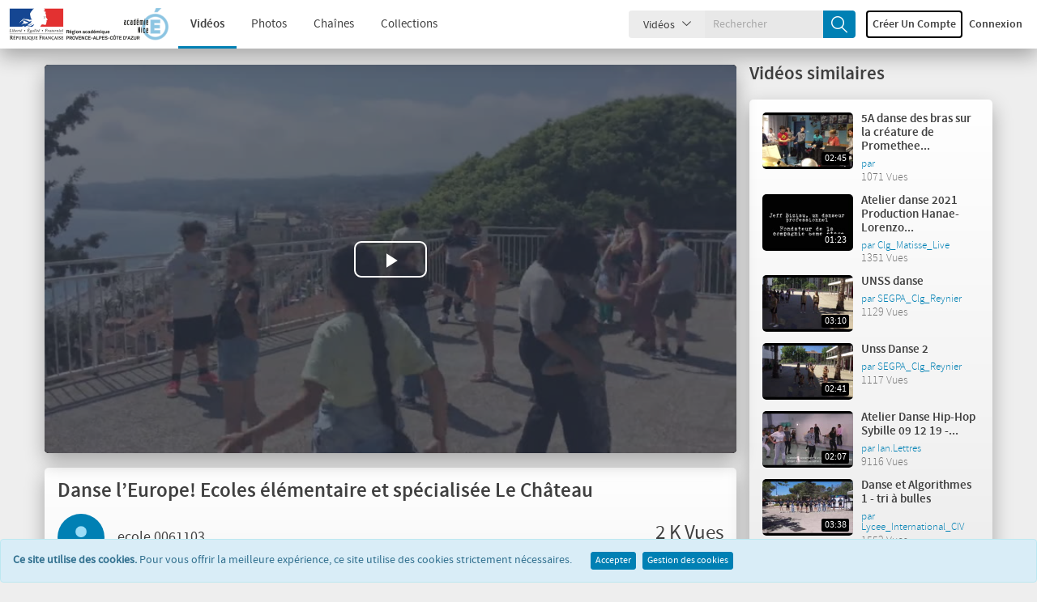

--- FILE ---
content_type: text/html; charset=UTF-8
request_url: https://acamedia.ac-nice.fr/watch_video.php?v=Y6MXNYXO3WHX
body_size: 9376
content:
	<!DOCTYPE HTML>
<html class="light">
	<head>
		<meta http-equiv="Content-Type" content="text/html; charset=utf-8">
		<meta name="viewport" content="width=device-width, initial-scale=1, minimum-scale=1, maximum-scale=1, user-scalable=no">
		<meta name="copyright" content="ClipBucketV5, maintenu par Oxygenz">

		<meta property="og:site_name" content="Acamedia" />
					<!-- Open Graph -->
			<meta property="og:title" content="🎬 Danse l&rsquo;Europe! Ecoles &eacute;l&eacute;mentaire et..." />
			<meta property="og:description" content="Vid&eacute;o r&eacute;alis&eacute;e par les classes 2 (Mme AMAR),  4 (M. FRANCOIS) et CE2/CM2 (M.SCHUTZ) du groupe scolaire Le Ch&acirc;teau &agrave; Nice dans le cadre du projet &quot;Danse..." />
			<meta property="og:type" content="video.other" />
			<meta property="og:url" content="https://acamedia.ac-nice.fr/danse-lrsquoeurope-ecoles-eacuteleacutementaire-et-speacutecialiseacutee-le-chacircteau_v7812" />
			<meta property="og:image" content="https://acamedia.ac-nice.fr/files/thumbs/2022/05/30/165392748463687-768x432-0001.jpg" />
			<meta property="og:video" content="https://acamedia.ac-nice.fr/danse-lrsquoeurope-ecoles-eacuteleacutementaire-et-speacutecialiseacutee-le-chacircteau_v7812" />
			<meta property="og:video:type" content="text/html" />
			<meta property="og:video:width" content="1280" />
			<meta property="og:video:height" content="720" />
			<!-- Twitter Card -->
			<meta name="twitter:card" content="summary_large_image" />
			<meta name="twitter:title" content="🎬 Danse l&rsquo;Europe! Ecoles &eacute;l&eacute;mentaire et..." />
			<meta name="twitter:description" content="Vid&eacute;o r&eacute;alis&eacute;e par les classes 2 (Mme AMAR),  4 (M. FRANCOIS) et CE2/CM2 (M.SCHUTZ) du groupe scolaire Le Ch&acirc;teau &agrave; Nice dans le cadre du projet &quot;Danse..." />
			<meta name="twitter:image" content="https://acamedia.ac-nice.fr/files/thumbs/2022/05/30/165392748463687-768x432-0001.jpg" />
			<meta name="twitter:image:alt" content="Danse l&rsquo;Europe! Ecoles &eacute;l&eacute;mentaire et..." />
		
		<link rel="apple-touch-icon" sizes="57x57" href="https://acamedia.ac-nice.fr/files/logos/favicon.png?v=1769497857">
		<link rel="apple-touch-icon" sizes="60x60" href="https://acamedia.ac-nice.fr/files/logos/favicon.png?v=1769497857">
		<link rel="apple-touch-icon" sizes="72x72" href="https://acamedia.ac-nice.fr/files/logos/favicon.png?v=1769497857">
		<link rel="apple-touch-icon" sizes="76x76" href="https://acamedia.ac-nice.fr/files/logos/favicon.png?v=1769497857">
		<link rel="apple-touch-icon" sizes="114x114" href="https://acamedia.ac-nice.fr/files/logos/favicon.png?v=1769497857">
		<link rel="apple-touch-icon" sizes="120x120" href="https://acamedia.ac-nice.fr/files/logos/favicon.png?v=1769497857">
		<link rel="apple-touch-icon" sizes="144x144" href="https://acamedia.ac-nice.fr/files/logos/favicon.png?v=1769497857">
		<link rel="apple-touch-icon" sizes="152x152" href="https://acamedia.ac-nice.fr/files/logos/favicon.png?v=1769497857">
		<link rel="apple-touch-icon" sizes="180x180" href="https://acamedia.ac-nice.fr/files/logos/favicon.png?v=1769497857">
		<link rel="icon" type="image/png" sizes="192x192" href="https://acamedia.ac-nice.fr/files/logos/favicon.png?v=1769497857">
		<link rel="icon" type="image/png" sizes="32x32" href="https://acamedia.ac-nice.fr/files/logos/favicon.png?v=1769497857">
		<link rel="icon" type="image/png" sizes="96x96" href="https://acamedia.ac-nice.fr/files/logos/favicon.png?v=1769497857">
		<link rel="icon" type="image/png" sizes="16x16" href="https://acamedia.ac-nice.fr/files/logos/favicon.png?v=1769497857">
		<meta name="msapplication-TileImage" content="https://acamedia.ac-nice.fr/files/logos/favicon.png?v=1769497857">
		<meta name="msapplication-TileColor" content="#ffffff">
		<meta name="theme-color" content="#ffffff">
		
		<meta name="keywords" content="">
		<meta name="description" content="ClipBucketV5 is a photo & video sharing script, by Oxygenz">
		<meta name="distribution" content="global">

		<title>Danse l&rsquo;Europe! Ecoles &eacute;l&eacute;mentaire et sp&eacute;cialis&eacute;e Le Ch&acirc;teau - Acamedia</title>
																						<script>
			var loadingImg = '<i class="glyphicon glyphicon-refresh animate-spin"></i>';
			var loading = '<i class="glyphicon glyphicon-refresh animate-spin"></i> Chargement...';
			var baseurl = "https://acamedia.ac-nice.fr/",
				imageurl = "https://acamedia.ac-nice.fr/styles/cb_28/images",
				userid = "",
				THIS_PAGE = "watch_video";

            var lang_subscribe = "S'abonner";
            var lang_unsubscribe = "Se désabonner";
			let lang_search_too_short = "La recherche %s est trop courte!";
			var fastQitems = "no";
			var pageNow = "watch_video";
			var tag_too_short = "Les tags de moins de 3 caractères ne sont pas autorisés";
			var allow_tag_space = false;
			var allow_username_spaces = false;
		</script>

									<script src="https://acamedia.ac-nice.fr/vendor/components/jquery/jquery.min.js?v=55310" type="text/javascript"></script>
							<script src="https://acamedia.ac-nice.fr/js/jquery-ui-1.13.2.min.js?v=55310" type="text/javascript"></script>
							<script src="https://acamedia.ac-nice.fr/styles/cb_28/theme/js/clipbucket.min.js?v=55310" type="text/javascript"></script>
							<script src="https://acamedia.ac-nice.fr/js/jquery_plugs/cookie.min.js?v=55310" type="text/javascript"></script>
							<script src="https://acamedia.ac-nice.fr/js/functions.min.js?v=55310" type="text/javascript"></script>
							<script src="https://acamedia.ac-nice.fr/styles/cb_28/theme/js/bootstrap.min.js?v=55310" type="text/javascript"></script>
							<script src="https://acamedia.ac-nice.fr/styles/cb_28/theme/js/custom.min.js?v=55310" type="text/javascript"></script>
							<script src="https://acamedia.ac-nice.fr/styles/cb_28/theme/js/fast_qlist.min.js?v=55310" type="text/javascript"></script>
							<script src="https://acamedia.ac-nice.fr/vendor/select2/select2/dist/js/select2.min.js?v=55310" type="text/javascript"></script>
							<script src="https://acamedia.ac-nice.fr/player/CB_video_js/js/video.min.js?v=55310" type="text/javascript"></script>
							<script src="https://acamedia.ac-nice.fr/player/CB_video_js/lang/fr.js?v=55310" type="text/javascript"></script>
							<script src="https://acamedia.ac-nice.fr/player/CB_video_js/plugin/clipbucket/videojs-clipbucket.min.js?v=55310" type="text/javascript"></script>
							<script src="https://acamedia.ac-nice.fr/player/CB_video_js/plugin/playinline/iphone-inline-video.min.js?v=55310" type="text/javascript"></script>
							<script src="https://acamedia.ac-nice.fr/player/CB_video_js/plugin/resolution/videojs-resolution.min.js?v=55310" type="text/javascript"></script>
							<script src="https://acamedia.ac-nice.fr/player/CB_video_js/plugin/hls-quality-selector/videojs-hls-quality-selector.min.js?v=55310" type="text/javascript"></script>
							<script src="https://acamedia.ac-nice.fr/player/CB_video_js/plugin/chromecast/cast_sender.js?v=55310" type="text/javascript"></script>
							<script src="https://acamedia.ac-nice.fr/player/CB_video_js/plugin/chromecast/videojs-chromecast.min.js?v=55310" type="text/javascript"></script>
							<script src="https://acamedia.ac-nice.fr/player/CB_video_js/plugin/thumbnails/videojs-thumbnails.min.js?v=55310" type="text/javascript"></script>
							<script src="https://acamedia.ac-nice.fr/player/CB_video_js/plugin/vr/videojs-vr.min.js?v=55310" type="text/javascript"></script>
							<script src="https://acamedia.ac-nice.fr/styles/cb_28/theme/js/tag-it.min.js?v=55310" type="text/javascript"></script>
							<script src="https://acamedia.ac-nice.fr/styles/cb_28/theme/js/pages/watch_video/watch_video.min.js?v=55310" type="text/javascript"></script>
							<script src="https://acamedia.ac-nice.fr/styles/cb_28/theme/js/init_readonly_tag/init_readonly_tag.min.js?v=55310" type="text/javascript"></script>
							<script src="https://acamedia.ac-nice.fr/styles/cb_28/theme/js/pages/add_comment/add_comment.min.js?v=55310" type="text/javascript"></script>
							<script src="https://acamedia.ac-nice.fr/libs/toastui/toastui-editor-all.min.js?v=55310" type="text/javascript"></script>
							<script src="https://acamedia.ac-nice.fr/libs/toastui/i18n/fr.min.js?v=55310" type="text/javascript"></script>
					
									<link rel="stylesheet" href="https://acamedia.ac-nice.fr/styles/cb_28/theme/css/bootstrap.min.css?v=55310">
							<link rel="stylesheet" href="https://acamedia.ac-nice.fr/vendor/fortawesome/font-awesome/css/font-awesome.min.css?v=55310">
							<link rel="stylesheet" href="https://acamedia.ac-nice.fr/styles/cb_28/theme/css/icon-font.css?v=55310">
							<link rel="stylesheet" href="https://acamedia.ac-nice.fr/styles/cb_28/theme/css/all.min.css?v=55310">
							<link rel="stylesheet" href="https://acamedia.ac-nice.fr/styles/cb_28/theme/css/clipbucket.min.css?v=55310">
							<link rel="stylesheet" href="https://acamedia.ac-nice.fr/libs/jquery_ui/jquery_ui.min.css?v=55310">
							<link rel="stylesheet" href="https://acamedia.ac-nice.fr/vendor/select2/select2/dist/css/select2.min.css?v=55310">
							<link rel="stylesheet" href="https://acamedia.ac-nice.fr/styles/cb_28/theme/css/themes/light.min.css?v=55310">
							<link rel="stylesheet" href="https://acamedia.ac-nice.fr/styles/cb_28/theme/css/themes/default.min.css?v=55310">
							<link rel="stylesheet" href="https://acamedia.ac-nice.fr/player/CB_video_js/css/video-js.min.css?v=55310">
							<link rel="stylesheet" href="https://acamedia.ac-nice.fr/player/CB_video_js/plugin/clipbucket/videojs-clipbucket.min.css?v=55310">
							<link rel="stylesheet" href="https://acamedia.ac-nice.fr/player/CB_video_js/plugin/resolution/videojs-resolution.min.css?v=55310">
							<link rel="stylesheet" href="https://acamedia.ac-nice.fr/player/CB_video_js/plugin/chromecast/videojs-chromecast.min.css?v=55310">
							<link rel="stylesheet" href="https://acamedia.ac-nice.fr/player/CB_video_js/plugin/thumbnails/videojs-thumbnails.min.css?v=55310">
							<link rel="stylesheet" href="https://acamedia.ac-nice.fr/player/CB_video_js/plugin/vr/videojs-vr.min.css?v=55310">
							<link rel="stylesheet" href="https://acamedia.ac-nice.fr/styles/cb_28/theme/css/jquery.tagit.min.css?v=55310">
							<link rel="stylesheet" href="https://acamedia.ac-nice.fr/styles/cb_28/theme/css/tagit.ui-zendesk.min.css?v=55310">
							<link rel="stylesheet" href="https://acamedia.ac-nice.fr/styles/cb_28/theme/css/readonly_tag.min.css?v=55310">
							<link rel="stylesheet" href="https://acamedia.ac-nice.fr/libs/toastui/toastui-editor.min.css?v=55310">
					
		<script type="text/javascript">
    var imageurl          = 'https://acamedia.ac-nice.fr/styles/cb_28/images';
    var lang_reply_to     = "Répondre à";
    var lang_reply        = "Répondre";
    var lang_load_more    = "Charger plus";
    var lang_loading      = "Chargement";
    var lang_add_comment  = "Commenter";

    var uploadError = false;
    var lang = new Array();
        lang['saveData']            = 'Save Data';
        lang['savingData']          = 'Saving...';
        lang['upload_video_button'] = 'Browse videos';
        lang['cancel']              = 'Annuler';
    var uploadScriptPath = 'https://acamedia.ac-nice.fr/actions/file_uploader.php';

    function updateEmbed(width,height) {
        $('#embed_code').val($('#embed_code').val().replace(/width=\"([0-9]+)\"/g, 'width="' + width + '"'));
        $('#embed_code').val($('#embed_code').val().replace(/height=\"([0-9]+)\"/g, 'height="' + height + '"'));
    }
</script>

<script type="text/javascript">
    callURLParser();
</script>





        <meta property="og:title" content="Danse l&rsquo;Europe! Ecoles &eacute;l&eacute;mentaire et sp&eacute;cialis&eacute;e Le Ch&acirc;teau" />
    <meta property="og:description" content="Vid&eacute;o r&eacute;alis&eacute;e par les classes 2 (Mme AMAR),  4 (M. FRANCOIS) et CE2/CM2 (M.SCHUTZ) du groupe scolaire Le Ch&acirc;teau &agrave; Nice dans le cadre du projet &quot;Danse l&rsquo;Europe&quot;" />
    <meta property="og:image" content="https://acamedia.ac-nice.fr/files/thumbs/2022/05/30/165392748463687-768x432-0001.jpg" />
    <meta property="og:image:width" content="768" />
    <meta property="og:image:height" content="432" />
    <meta property="og:image:type" content="image/jpeg" />
    <meta property='og:url' content='https://acamedia.ac-nice.fr/danse-lrsquoeurope-ecoles-eacuteleacutementaire-et-speacutecialiseacutee-le-chacircteau_v7812'/>
    <meta property='og:site_name' content=''/>







<!-- ClipBucketV5 version 5.5.3 - 10 -->
				<script>
			$(document).ready(function(){
				$( 'ul#photos li:visible' ).each( function( i ){
					$( this )[ (1&i) ? 'addClass' : 'removeClass' ]( 'photo-land-no' );
				});
			});
		</script>
	</head>
	<body>
																					<div id="qlist_main" class="quicklist_box" style="display:none;">
	<div class="quicklist_box_head clearfix">
		<span class="quick_title">Quicklists (<span id="qlist_count">0</span>)</span>
		<div class="btn-group">
			<a class="ql_show-hide1 glyphicon glyphicon-plus btn btn-danger btn-sm" href="javascript:void(0);" onClick="quick_show_hide_toggle('#quicklist_cont')"></a>
			<a class="ql_rem glyphicon glyphicon-trash btn btn-danger btn-sm" href="javascript:void(0);"></a>
		</div>
	</div>
	<div id="quicklist_cont" class="quicklist_cont" style="display:block;">
				<div id="my_quicklist" class="my_quicklist">
		</div>
	</div>
</div>
		
		    	<div id="container" >
			
			           		 
            
<header id="header" class="clearfix">
    <nav class="navbar navbar-default">
        <div class="container-fluid">
            <div class="header-holder">
                <div class="navbar-header clearfix">

                    <button class="navbar-toggle" data-toggle="collapse" data-target="#bs-collapse">Menu<span class="icon-down-arrow"></span></button>

                    
                    <h1 class="logo no_select">
                        <a href="https://acamedia.ac-nice.fr/">
                            <img alt="logo" src="https://acamedia.ac-nice.fr/files/logos/logo.png?v=1769497857" class="img-responsive"/>
                        </a>
                    </h1>
                    

                    <a href="javascript:void(0);" class="btn-search-toggle btn visible-xs">
                        <i class="icon-search"></i>
                    </a>
                </div>

                <div class="collapse navbar-collapse" id="bs-collapse">
                    <div class="menu-holder">
                        <div class="col">
                            <nav class="main-links">
                                                                <ul>
                                    

                                                                                                                                                                                                                                                                                                                                                        <li class="active"><a href="https://acamedia.ac-nice.fr/videos/">Vidéos</a></li>
                                                                                                                                                                                                                                                                                                        <li ><a href="https://acamedia.ac-nice.fr/photos/">Photos</a></li>
                                                                                                                                                                                                                                                                                                        <li ><a href="https://acamedia.ac-nice.fr/channels/">Chaînes</a></li>
                                                                                                                                                                                                                                                                                                        <li ><a href="https://acamedia.ac-nice.fr/collections/">Collections</a></li>
                                                                                                                        
                                    
                                </ul>
                            </nav>
                        </div>
                                                                                                                                                                                                                                                                                                                                                                                                        <div class="col btn-holder user_menu text-right">
                                                            <div class="search">
                                    <form class="search-form" action="https://acamedia.ac-nice.fr/search_result.php">
                                        <div class="cbsearchtype">
                                            <div class="search-drop">
                                                <button id="searchTypes" tabindex="-1" data-toggle="dropdown" class="btn btn-default dropdown-toggle search-drop-btn" type="button">
                                                    <span class="search-type">Vidéos</span>
                                                    <span class="icon-down-arrow"></span>
                                                </button>
                                                <ul class="dropdown-menu">
                                                                                                            <li value="videos" >
                                                            <a class="s-types" href="#" valNow="channels">Chaînes</a>
                                                        </li>
                                                                                                            <li value="videos" >
                                                            <a class="s-types" href="#" valNow="collections">Collections</a>
                                                        </li>
                                                                                                            <li value="videos" >
                                                            <a class="s-types" href="#" valNow="photos">Photos</a>
                                                        </li>
                                                                                                            <li value="videos" >
                                                            <a class="s-types" href="#" valNow="videos">Vidéos</a>
                                                        </li>
                                                                                                        
                                                </ul>
                                            </div>
                                            <input type="text" class="form-control" name="query" placeholder="Rechercher" value="" id="query"/>
                                            <input type="hidden" name="type" class="type" value="videos" id="type"/>
                                            <button tabindex="-1" type="submit" name="cbsearch" id="cbsearch" class="btn btn-default btn-search icon-search"></button>
                                        </div>
                                    </form>
                                </div>
                                                        <ul class="nav navbar-nav navbar-right right-menu">
                                
                                                                            <li class="navbar-sm-login-links" ">
                                            <a class="btn btn-default btn-newacc " href="https://acamedia.ac-nice.fr/signup">
                                                Créer un compte</a>
                                        </li>
                                                                        <li class="navbar-sm-login-links">
                                        <a class="btn btn-default btn-login" href="https://acamedia.ac-nice.fr/signin">Connexion</a>
                                    </li>

                                                            </ul>
                        </div>
                    </div>
                </div>
            </div>
        </div>
    </nav>
</header>
<div class="taskHandler" style="display: none;">
  <div class="spinner-content" id="spinner-content">
    <p class="fa-spinner fa animate-spin"></p>
    <br/>
    <p>Chargement</p>
  </div>
</div>        	
			


			
						    <div id="main" class="clearfix container">
    <div class="clearfix">
        <section id="content" class="clearfix videos">
            <div class="clearfix player-holder">
                            <div id="cb_player" class="cb_player no_select">
        <script type="text/javascript">
    var lang_by = "par";
    var lang_quality = "Qualité";
    var lang_player_replay = "Rejouer la vidéo";
    var video_id = "7812";
    var video_key = "Y6MXNYXO3WHX";
    var autoplay = "no" === 'yes';
    var video_uploader = "ecole.0061103";
    var video_title = "Danse l&rsquo;Europe! Ecoles &eacute;l&eacute;mentaire et sp&eacute;cialis&eacute;e Le Ch&acirc;teau";
</script>


<video playsinline id="cb_video_js_7812" class="video-js vjs-default-skin vjs-show-big-play-button-on-pause" height="100%" width="100%" poster="https://acamedia.ac-nice.fr/files/thumbs/2022/05/30/165392748463687-768x432-0001.jpg">
                        				                <source src='https://acamedia.ac-nice.fr/files/videos/2022/05/30/165392748463687-720.mp4' type="video/mp4" res="720p" label="720p"/>
                                            				                <source src='https://acamedia.ac-nice.fr/files/videos/2022/05/30/165392748463687-360.mp4' type="video/mp4" res="360p" label="360p"/>
                                                    <p class="vjs-no-js">To view this video please enable JavaScript, and consider upgrading to a web browser that <a href="http://videojs.com/html5-video-support/" target="_blank">supports HTML5 video</a></p>
</video>


<script type="text/javascript">
    //player settings
    var cb_player_setup = {
        plugins : { },
        "techOrder" : ['html5'],
        "controls": true,
        "autoplay": autoplay,
        "muted": autoplay,
        "preload": "auto",
        "loop" : false,
        "fluid": true,
        "responsive": true,

        playbackRates: [0.5, 0.75, 1, 1.25, 1.5, 2],
        controlBar: {
            children: [
                "PlayToggle", // Play/Pause
                "VolumePanel", // Gestion du volume
                "ProgressControl", // Barre de chargement
                "RemainingTimeDisplay", // Temps restant
                "PlaybackRateMenuButton", // Vitesse de lecture
                "subsCapsButton", // Sous-titres
                "audioTrackButton", //Pistes audio
                "PictureInPictureToggle", // PictureInPicture
                "FullscreenToggle", // Plein écran
                "ChromeCastButton",            ]
        }
    };

    //Setting CallBack
    var cb_vjs_callback = function(){

        // PLUGIN : Clipbucket - Header
        var header_options = {
            uploader : video_uploader,
            videotitle : video_title,
            videoid : video_id
        };
        this.clipbucket_header(header_options);

        // PLUGIN : Clipbucket - Controlbar Logo
        if( "yes" === 'yes' ){
            var controlbar_logo_options = {
                branding_logo : "https://acamedia.ac-nice.fr/files/logos/player-logo.png?v=1769497857",
                product_link : "#"
            };
            this.clipbucket_controlbar_logo(controlbar_logo_options);
        }

        // PLUGIN : Clipbucket - Volume
        this.clipbucket_volume();

        // PLUGIN : resolution MP4
                var res_options = {
            default : "high"
        };
        this.videoJsResolutionSwitcher(res_options);
        
        
                this.thumbnails({0: {
                    src: 'https://acamedia.ac-nice.fr/files/thumbs/2022/05/30/165392748463687-168x105-0001.jpg'
                },114: {
                    src: 'https://acamedia.ac-nice.fr/files/thumbs/2022/05/30/165392748463687-168x105-0002.jpg'
                },228: {
                    src: 'https://acamedia.ac-nice.fr/files/thumbs/2022/05/30/165392748463687-168x105-0003.jpg'
                },343: {
                    src: 'https://acamedia.ac-nice.fr/files/thumbs/2022/05/30/165392748463687-168x105-0004.jpg'
                },457: {
                    src: 'https://acamedia.ac-nice.fr/files/thumbs/2022/05/30/165392748463687-168x105-0005.jpg'
                }});
        
        
        this.on('ended', function() {
            let player_tmp = this;
            this.bigPlayButton.hide();
            let replay = $('<button class="vjs-replay-button" type="button" title="' + lang_player_replay + '" aria-disabled="false"><span class="vjs-icon-placeholder" aria-hidden="true"></span><span class="vjs-control-text" aria-live="polite">' + lang_player_replay + '</span></button>');
            $(this.el()).append(replay);
            this.one('play', function() {
                replay.remove();
                player_tmp.bigPlayButton.show();
            });
            replay.on('click', function() {
                $.post(baseurl + 'actions/increment_video_view.php', {video_key: video_key});
                player_tmp.currentTime(0);
                player_tmp.play();
                replay.remove();
                player_tmp.bigPlayButton.show();
            });
        });
        
    }

    //Initializing
    $(document).ready(function() {
        var cb_player = new videojs('cb_video_js_' + video_id, cb_player_setup, cb_vjs_callback);
        
        $('body').keydown(function(e)
        {
            if( $(document.activeElement).is('body') ||
                $(document.activeElement).is('button.vjs-fullscreen-control') ||
                $(document.activeElement).is('div.vjs-volume-menu-button') ||
                $(document.activeElement).is('video') )
            {
                if( e.keyCode === 0 || e.keyCode === 32 )
                {
                    e.preventDefault();
                    if( cb_player.paused() ){
                        cb_player.play();
                    } else {
                        cb_player.pause();
                    }
                }
            }
        });
    });

</script>


    </div>
            </div>
                        <section class="video-details clearfix">
                <header class="clearfix details">
                    <h1 title="Danse l&rsquo;Europe! Ecoles &eacute;l&eacute;mentaire et sp&eacute;cialis&eacute;e Le Ch&acirc;teau">Danse l&rsquo;Europe! Ecoles &eacute;l&eacute;mentaire et sp&eacute;cialis&eacute;e Le Ch&acirc;teau</h1>
                    <div class="user-video-info clearfix">

                                                                                    <a href="https://acamedia.ac-nice.fr/user/ecole.0061103" class="avatar">
                                    <img src="https://acamedia.ac-nice.fr/images/avatars/no_avatar.png" class="img-responsive no_select"/>
                                </a>
                                                                            <h2 class="user-title">
                                                                                                <a href="https://acamedia.ac-nice.fr/user/ecole.0061103">ecole.0061103</a>
                                                                                    </h2>
                        <div class="views-counter">
							<span>
								                                    2 K
                                                                                                    Vues
                                                                							</span>

                        </div>
                    </div>
                    <div class="user-likes-sub clearfix">
                        <div class="clearfix like-rating col-lg-6 col-md-6 col-sm-6 col-xs-12" id="rating_container">
                            <div class="watch-rating-inline">
                                                                    
<div class="clearfix rating">
	<div class="clearfix rating-holder">
		<div class="likes like-dislike">
			<a  onclick="_cb.rateNew('7812','5','video')" href="javascript:void(0);"><span class="icon-thumbup"></span></a>
			<span>0</span>
		</div>
		<div class="dislikes like-dislike">
			<a  onclick="_cb.rateNew('7812','1','video')" href="javascript:void(0);"><span class="icon-thumbdown"></span></a>
			<span>0</span>
		</div>
	</div>
	<div id="rating_result_container" class="clearfix rating-alert">
        	</div>
</div>

                                                                                            </div>
                        </div>
                        <div class="clearfix subscribe-col col-lg-6 col-md-6 col-sm-6 col-xs-12">
                            
                            
                                                            <div class="dropdown">
                                    <button class="btn btn-success dropdown-toggle" type="button" id="dropdownMenu1" data-toggle="dropdown" aria-expanded="true">
                                        Télécharger
                                        <span class="caret"></span>
                                    </button>
                                    <ul class="dropdown-menu pull-right" role="menu" aria-labelledby="dropdownMenu1">
                                                                                                                                                                                                                                                                                                            <li role="presentation">
                                                <a role="menuitem" tabindex="-1" href="https://acamedia.ac-nice.fr/files/videos/2022/05/30/165392748463687-720.mp4" download>
                                                    <span class="glyphicon glyphicon-download-alt"></span> 720</a>
                                            </li>
                                                                                                                                                                                                                                                                    <li role="presentation">
                                                <a role="menuitem" tabindex="-1" href="https://acamedia.ac-nice.fr/files/videos/2022/05/30/165392748463687-360.mp4" download>
                                                    <span class="glyphicon glyphicon-download-alt"></span> 360</a>
                                            </li>
                                                                            </ul>
                                </div>
                                                    </div>
                    </div>
                </header>
                <div id="messageFav" class="alert alert-info marginTop" style="display:none;"></div>
                <div class="view-tabs clearfix">
                    <ul class="clearfix nav nav-tabs">
                        <li class="active">
                            <a href="#cb-item-info" data-toggle="tab"><span class="icon-info"></span>Info</a>
                        </li>
                                                    <li>
                                <a href="#cb-item-share" data-toggle="tab"><span class="icon-share"></span>Partager / Intégrer</a>
                            </li>
                                                                    </ul>
                    <div class="tab-content clearfix">
                        <div class="tab-pane fade in clearfix active" id="cb-item-info">
                            <div class="clearfix watch-vid-details">
                                                                <p style="white-space: pre-line;">Vid&eacute;o r&eacute;alis&eacute;e par les classes 2 (Mme AMAR),  4 (M. FRANCOIS) et CE2/CM2 (M.SCHUTZ) du groupe scolaire Le Ch&acirc;teau &agrave; Nice dans le cadre du projet &quot;Danse l&rsquo;Europe&quot;</p>
                                <ul class="clearfix desc-list">
                                                                            <li><strong>Catégorie</strong>:&nbsp;<a href="https://acamedia.ac-nice.fr/videos/5/2/all_time/1">Non cat&eacute;goris&eacute;es</a></li>
                                                                        <li><strong>Durée</strong>:&nbsp;09:32</li>
                                    <li><strong>Date</strong>:&nbsp; Il y a 4 ans</li>
                                                                                                                                                                                                                                                                                            </ul>
                            </div>
                        </div>
                                                    <div class="tab-pane fade in clearfix" id="cb-item-share">
                                                    <div id="share_form_div" class="action_box share_form clearfix">
                        <ul class="social-share">
                <li>
                    <a href="http://www.facebook.com/sharer/sharer.php?s=100&p[url]=https%3A%2F%2Facamedia.ac-nice.fr%2Fdanse-lrsquoeurope-ecoles-eacuteleacutementaire-et-speacutecialiseacutee-le-chacircteau_v7812&p[images][0]=https://acamedia.ac-nice.fr/files/thumbs/2022/05/30/165392748463687-168x105-0001.jpg&p[title]=Danse+l%E2%80%99Europe%21+Ecoles+%C3%A9l%C3%A9mentaire+et+sp%C3%A9cialis%C3%A9e+Le+Ch%C3%A2teau&p[summary]=Vid%C3%A9o+r%C3%A9alis%C3%A9e+par+les+classes+2+%28Mme+AMAR%29%2C++4+%28M.+FRANCOIS%29+et+CE2%2FCM2+%28M.SCHUTZ%29+du+groupe+scolaire+Le+Ch%C3%A2teau+%C3%A0+Nice+dans+le+cadre+du+projet+%22Danse+l%E2%80%99Europe%22" target="_blank" class="btn-fb icon-facebook">
                        <span>Facebook</span>
                    </a>
                </li>
                <li>
                    <a href="https://twitter.com/share" target="_blank" class="btn-tw icon-twitter">
                        <span>Twitter</span>
                    </a>
                </li>
                <li>
                    <a href="https://plus.google.com/share?url=https%3A%2F%2Facamedia.ac-nice.fr%2F" target="_blank" class="btn-gplus icon-gplus">
                        <span>Google Plus</span>
                    </a>
                </li>
            </ul>
            <hr/>
        
        
                <div class="form-group">
            <label for="link_video" class="block-label">Lien de la vidéo</label>
            <input type="text" name="link_video" id="link_video" value="https://acamedia.ac-nice.fr/danse-lrsquoeurope-ecoles-eacuteleacutementaire-et-speacutecialiseacutee-le-chacircteau_v7812" onclick="this.select()" class="form-control">
        </div>
        <hr/>
    
    
    
</div>

<script>
    $(function () {
        $('body').on('submit', '#cb_share_item', function (e) {
            e.preventDefault();
            _cb.submit_share_form('share_form', 'video');
            return false;
        })
    })

    $("#player_size_width, #player_size_height").keyup(function () {
        var newWidth = '',
            newHeight = '',
            currentVal = $(this).val();

        if ($.isNumeric(currentVal)) {
            newWidth = $('#player_size_width').val();
            newHeight = $('#player_size_height').val();
            updateEmbed(newWidth, newHeight);
        } else {
            alert("Only integer values are allowed");
        }
    });
</script>
                            </div>
                                                                    </div>
                </div>
            </section>

                            <div class="clearfix comments-block">
                                            <div align="center" class="moveL no_comments">
                            Les commentaires sont désactivés pour cette vidéo
                        </div>
                                    </div>
                    </section>
        <aside id="sidebar">
            
                            <h2>Vidéos similaires</h2>
                <div class="clearfix sidebar-items">
                                                                                                    <div class="clearfix popular-video">
                                    <div class="featured-video clearfix">
        <div class="video_thumb">
            <a href="https://acamedia.ac-nice.fr/5a-danse-des-bras-sur-la-creacuteature-de-promethee-de-beethoven-2022_v7701" class="no_overflow">
                <img src="https://acamedia.ac-nice.fr/files/thumbs/2022/04/22/1650580763885ef-168x105-0001.jpg"  class="img-responsive " data-thumbs='["https:\/\/acamedia.ac-nice.fr\/files\/thumbs\/2022\/04\/22\/1650580763885ef-168x105-0001.jpg","https:\/\/acamedia.ac-nice.fr\/files\/thumbs\/2022\/04\/22\/1650580763885ef-168x105-0002.jpg","https:\/\/acamedia.ac-nice.fr\/files\/thumbs\/2022\/04\/22\/1650580763885ef-168x105-0003.jpg","https:\/\/acamedia.ac-nice.fr\/files\/thumbs\/2022\/04\/22\/1650580763885ef-168x105-0004.jpg","https:\/\/acamedia.ac-nice.fr\/files\/thumbs\/2022\/04\/22\/1650580763885ef-168x105-0005.jpg"]'/>
                                    <time class="duration" title="Video duration : 02:45">02:45</time>
                            </a>
        </div>

        <div class="details_block">
            <strong class="title"><a href="https://acamedia.ac-nice.fr/5a-danse-des-bras-sur-la-creacuteature-de-promethee-de-beethoven-2022_v7701">5A danse des bras sur la cr&eacute;ature de Promethee...</a></strong>

                        <span class="author">par
                            <a href="https://acamedia.ac-nice.fr/user/"></a>
                        </span>
            
            <div class="views-date">
                <span>1071&nbsp;Vues</span>
            </div>
        </div>
    </div>









                            </div>
                                                                                <div class="clearfix popular-video">
                                    <div class="featured-video clearfix">
        <div class="video_thumb">
            <a href="https://acamedia.ac-nice.fr/atelier-danse-2021-production-hanae-lorenzo-m-eddy-lorenzo-p_v6948" class="no_overflow">
                <img src="https://acamedia.ac-nice.fr/files/thumbs/2021/06/21/162427882515823-168x105-0001.jpg"  class="img-responsive " data-thumbs='["https:\/\/acamedia.ac-nice.fr\/files\/thumbs\/2021\/06\/21\/162427882515823-168x105-0001.jpg","https:\/\/acamedia.ac-nice.fr\/files\/thumbs\/2021\/06\/21\/162427882515823-168x105-0002.jpg","https:\/\/acamedia.ac-nice.fr\/files\/thumbs\/2021\/06\/21\/162427882515823-168x105-0003.jpg","https:\/\/acamedia.ac-nice.fr\/files\/thumbs\/2021\/06\/21\/162427882515823-168x105-0004.jpg"]'/>
                                    <time class="duration" title="Video duration : 01:23">01:23</time>
                            </a>
        </div>

        <div class="details_block">
            <strong class="title"><a href="https://acamedia.ac-nice.fr/atelier-danse-2021-production-hanae-lorenzo-m-eddy-lorenzo-p_v6948">Atelier danse 2021 Production Hanae-Lorenzo...</a></strong>

                        <span class="author">par
                            <a href="https://acamedia.ac-nice.fr/user/Clg_Matisse_Live">Clg_Matisse_Live</a>
                        </span>
            
            <div class="views-date">
                <span>1351&nbsp;Vues</span>
            </div>
        </div>
    </div>









                            </div>
                                                                                <div class="clearfix popular-video">
                                    <div class="featured-video clearfix">
        <div class="video_thumb">
            <a href="https://acamedia.ac-nice.fr/unss-danse-_v7912" class="no_overflow">
                <img src="https://acamedia.ac-nice.fr/files/thumbs/2022/06/19/165565422073ac5-168x105-0001.jpg"  class="img-responsive " data-thumbs='["https:\/\/acamedia.ac-nice.fr\/files\/thumbs\/2022\/06\/19\/165565422073ac5-168x105-0001.jpg","https:\/\/acamedia.ac-nice.fr\/files\/thumbs\/2022\/06\/19\/165565422073ac5-168x105-0002.jpg","https:\/\/acamedia.ac-nice.fr\/files\/thumbs\/2022\/06\/19\/165565422073ac5-168x105-0003.jpg","https:\/\/acamedia.ac-nice.fr\/files\/thumbs\/2022\/06\/19\/165565422073ac5-168x105-0004.jpg"]'/>
                                    <time class="duration" title="Video duration : 03:10">03:10</time>
                            </a>
        </div>

        <div class="details_block">
            <strong class="title"><a href="https://acamedia.ac-nice.fr/unss-danse-_v7912">UNSS danse </a></strong>

                        <span class="author">par
                            <a href="https://acamedia.ac-nice.fr/user/SEGPA_Clg_Reynier">SEGPA_Clg_Reynier</a>
                        </span>
            
            <div class="views-date">
                <span>1129&nbsp;Vues</span>
            </div>
        </div>
    </div>









                            </div>
                                                                                <div class="clearfix popular-video">
                                    <div class="featured-video clearfix">
        <div class="video_thumb">
            <a href="https://acamedia.ac-nice.fr/unss-danse-2-_v7913" class="no_overflow">
                <img src="https://acamedia.ac-nice.fr/files/thumbs/2022/06/19/1655658717830b4-168x105-0001.jpg"  class="img-responsive " data-thumbs='["https:\/\/acamedia.ac-nice.fr\/files\/thumbs\/2022\/06\/19\/1655658717830b4-168x105-0001.jpg","https:\/\/acamedia.ac-nice.fr\/files\/thumbs\/2022\/06\/19\/1655658717830b4-168x105-0002.jpg","https:\/\/acamedia.ac-nice.fr\/files\/thumbs\/2022\/06\/19\/1655658717830b4-168x105-0003.jpg","https:\/\/acamedia.ac-nice.fr\/files\/thumbs\/2022\/06\/19\/1655658717830b4-168x105-0004.jpg","https:\/\/acamedia.ac-nice.fr\/files\/thumbs\/2022\/06\/19\/1655658717830b4-168x105-0005.jpg"]'/>
                                    <time class="duration" title="Video duration : 02:41">02:41</time>
                            </a>
        </div>

        <div class="details_block">
            <strong class="title"><a href="https://acamedia.ac-nice.fr/unss-danse-2-_v7913">Unss Danse 2 </a></strong>

                        <span class="author">par
                            <a href="https://acamedia.ac-nice.fr/user/SEGPA_Clg_Reynier">SEGPA_Clg_Reynier</a>
                        </span>
            
            <div class="views-date">
                <span>1117&nbsp;Vues</span>
            </div>
        </div>
    </div>









                            </div>
                                                                                <div class="clearfix popular-video">
                                    <div class="featured-video clearfix">
        <div class="video_thumb">
            <a href="https://acamedia.ac-nice.fr/atelier-danse-hip-hop-sybille-09-12-19-beaussier-1_v3906" class="no_overflow">
                <img src="https://acamedia.ac-nice.fr/files/thumbs/2020/01/28/158021547661e0b-168x105-0001.jpg"  class="img-responsive " data-thumbs='["https:\/\/acamedia.ac-nice.fr\/files\/thumbs\/2020\/01\/28\/158021547661e0b-168x105-0001.jpg","https:\/\/acamedia.ac-nice.fr\/files\/thumbs\/2020\/01\/28\/158021547661e0b-168x105-0002.jpg","https:\/\/acamedia.ac-nice.fr\/files\/thumbs\/2020\/01\/28\/158021547661e0b-168x105-0003.jpg","https:\/\/acamedia.ac-nice.fr\/files\/thumbs\/2020\/01\/28\/158021547661e0b-168x105-0004.jpg","https:\/\/acamedia.ac-nice.fr\/files\/thumbs\/2020\/01\/28\/158021547661e0b-168x105-0005.jpg"]'/>
                                    <time class="duration" title="Video duration : 02:07">02:07</time>
                            </a>
        </div>

        <div class="details_block">
            <strong class="title"><a href="https://acamedia.ac-nice.fr/atelier-danse-hip-hop-sybille-09-12-19-beaussier-1_v3906">Atelier Danse Hip-Hop Sybille 09 12 19 -...</a></strong>

                        <span class="author">par
                            <a href="https://acamedia.ac-nice.fr/user/Ian.Lettres">Ian.Lettres</a>
                        </span>
            
            <div class="views-date">
                <span>9116&nbsp;Vues</span>
            </div>
        </div>
    </div>









                            </div>
                                                                                <div class="clearfix popular-video">
                                    <div class="featured-video clearfix">
        <div class="video_thumb">
            <a href="https://acamedia.ac-nice.fr/danse-et-algorithmes-1-tri-agrave-bulles_v7871" class="no_overflow">
                <img src="https://acamedia.ac-nice.fr/files/thumbs/2022/06/14/1655195739b4c2f-168x105-0001.jpg"  class="img-responsive " data-thumbs='["https:\/\/acamedia.ac-nice.fr\/files\/thumbs\/2022\/06\/14\/1655195739b4c2f-168x105-0001.jpg","https:\/\/acamedia.ac-nice.fr\/files\/thumbs\/2022\/06\/14\/1655195739b4c2f-168x105-0002.jpg","https:\/\/acamedia.ac-nice.fr\/files\/thumbs\/2022\/06\/14\/1655195739b4c2f-168x105-0003.jpg","https:\/\/acamedia.ac-nice.fr\/files\/thumbs\/2022\/06\/14\/1655195739b4c2f-168x105-0004.jpg","https:\/\/acamedia.ac-nice.fr\/files\/thumbs\/2022\/06\/14\/1655195739b4c2f-168x105-0005.jpg"]'/>
                                    <time class="duration" title="Video duration : 03:38">03:38</time>
                            </a>
        </div>

        <div class="details_block">
            <strong class="title"><a href="https://acamedia.ac-nice.fr/danse-et-algorithmes-1-tri-agrave-bulles_v7871">Danse et Algorithmes 1 - tri &agrave; bulles</a></strong>

                        <span class="author">par
                            <a href="https://acamedia.ac-nice.fr/user/Lycee_International_CIV">Lycee_International_CIV</a>
                        </span>
            
            <div class="views-date">
                <span>1552&nbsp;Vues</span>
            </div>
        </div>
    </div>









                            </div>
                                                                                <div class="clearfix popular-video">
                                    <div class="featured-video clearfix">
        <div class="video_thumb">
            <a href="https://acamedia.ac-nice.fr/danse-egalite-heomp4_v8500" class="no_overflow">
                <img src="https://acamedia.ac-nice.fr/files/thumbs/2023/04/10/16811522156683f-168x105-0001.jpg"  class="img-responsive " data-thumbs='["https:\/\/acamedia.ac-nice.fr\/files\/thumbs\/2023\/04\/10\/16811522156683f-168x105-0001.jpg","https:\/\/acamedia.ac-nice.fr\/files\/thumbs\/2023\/04\/10\/16811522156683f-168x105-0002.jpg","https:\/\/acamedia.ac-nice.fr\/files\/thumbs\/2023\/04\/10\/16811522156683f-168x105-0003.jpg","https:\/\/acamedia.ac-nice.fr\/files\/thumbs\/2023\/04\/10\/16811522156683f-168x105-0004.jpg","https:\/\/acamedia.ac-nice.fr\/files\/thumbs\/2023\/04\/10\/16811522156683f-168x105-0005.jpg"]'/>
                                    <time class="duration" title="Video duration : 02:27">02:27</time>
                            </a>
        </div>

        <div class="details_block">
            <strong class="title"><a href="https://acamedia.ac-nice.fr/danse-egalite-heomp4_v8500">danse-egalite-HEO.mp4</a></strong>

                        <span class="author">par
                            <a href="https://acamedia.ac-nice.fr/user/HEO_site">HEO_site</a>
                        </span>
            
            <div class="views-date">
                <span>863&nbsp;Vues</span>
            </div>
        </div>
    </div>









                            </div>
                                                                                <div class="clearfix popular-video">
                                    <div class="featured-video clearfix">
        <div class="video_thumb">
            <a href="https://acamedia.ac-nice.fr/danse-macabre-poegraveme-symphonique-de-camille-saint-saeumlns_v1588" class="no_overflow">
                <img src="https://acamedia.ac-nice.fr/files/thumbs/2017/05/01/1493663952585d4-168x105-0001.jpg"  class="img-responsive " data-thumbs='["https:\/\/acamedia.ac-nice.fr\/files\/thumbs\/2017\/05\/01\/1493663952585d4-168x105-0001.jpg","https:\/\/acamedia.ac-nice.fr\/files\/thumbs\/2017\/05\/01\/1493663952585d4-168x105-0002.jpg","https:\/\/acamedia.ac-nice.fr\/files\/thumbs\/2017\/05\/01\/1493663952585d4-168x105-0003.jpg","https:\/\/acamedia.ac-nice.fr\/files\/thumbs\/2017\/05\/01\/1493663952585d4-168x105-0004.jpg","https:\/\/acamedia.ac-nice.fr\/files\/thumbs\/2017\/05\/01\/1493663952585d4-168x105-0005.jpg"]'/>
                                    <time class="duration" title="Video duration : 01:57">01:57</time>
                            </a>
        </div>

        <div class="details_block">
            <strong class="title"><a href="https://acamedia.ac-nice.fr/danse-macabre-poegraveme-symphonique-de-camille-saint-saeumlns_v1588">Danse macabre, po&egrave;me symphonique de Camille...</a></strong>

                        <span class="author">par
                            <a href="https://acamedia.ac-nice.fr/user/DSDEN83">DSDEN83</a>
                        </span>
            
            <div class="views-date">
                <span>2672&nbsp;Vues</span>
            </div>
        </div>
    </div>









                            </div>
                                                                                                                        </div>
                    </aside>
    </div>
</div>
<div class="modal fade" id="myModal" role="dialog"></div>
<script>
    var current_video = "7812";
    var playlist_total = "";
    var videoid='7812';
    var last_commented = '2023-10-03 04:23:19';
    var comments_count = '0';
    var object_type= '';
    var userid= '282';
    var ids_to_check_progress = JSON.parse('[]');
    var please_select_playlist = 'Veuillez sélectionner une playlist ci-dessous';
    lang['add_to_my_favorites'] = 'Ajouter aux favoris';
    lang['remove_from_favorites'] = 'Retirer des favoris';
</script>

			
							
<div id="cookie-banner" class="alert alert-info" style="display:none;">
    <strong>Ce site utilise des cookies.</strong>
    <span>Pour vous offrir la meilleure expérience, ce site utilise des cookies strictement nécessaires.</span>
    <button class="btn btn-success btn-xs accept-cookies" style="margin-left:20px;">Accepter</button>
    <button class="btn btn-success btn-xs show-cookie-list" style="margin-left:5px;">Gestion des cookies</button>
</div>
<div class="modal fade" id="cookieListModal" tabindex="-1" role="dialog" aria-labelledby="cookieListModalLabel" style="display:none;">
    <div class="modal-dialog" role="document">
        <div class="modal-content">
            <div class="modal-header">
                <button type="button" class="close" id="modal-close-btn" title="Fermer"><span>×</span></button>
                <h4 class="modal-title" id="cookieListModalLabel">Cookies et Consentement</h4>
            </div>
            <div class="modal-body" id="cookie-list-content"></div>
        </div>
    </div>
</div>



<footer id="footer" class="clearfix">
    <div class="container">
                
        <div class="footer-holder">
            
            <ul class="footer-links column">
                                                                            <li><a href="https://acamedia.ac-nice.fr/page/1/aboutus"  >A propos</a></li>
                                                                                <li><a href="https://acamedia.ac-nice.fr/page/2/privacypolicy"  >Gestion des cookies</a></li>
                                                                                <li><a href="https://acamedia.ac-nice.fr/page/3/termsofservice"  >Condition d&#039;utilisation</a></li>
                                                </ul>
            
            <div class="lang_wrapper column">
                                    <div class="theme-switch">
                        <button data-theme="light" title="Utiliser le thème clair" class="active">Clair</button>
                        <button data-theme="dark" title="Utiliser le thème sombre" >Sombre</button>

                                                <button data-theme="auto" title="Suivre le thème du système" >Auto</button>
                                            </div>
                                            </div>

            
            <div class="copyright-poweredby column">
                                <span id="copyright">
                    <span id="copyright-original" title="Par Arslan Hassan">©ClipBucket</span>, maintenu par <a href='https://clipbucket.fr' target='_blank'>Oxygenz</a>
                </span>
            </div>
            

                        
            <div class="show-cookie-list" title="Gestion des cookies">
                <i class="fa fa-cog" title="Requêtes SQL"></i>
                Cookies
            </div>
            
            
        </div>
        
    </div>

    <script type="text/javascript">
        var cookieConsent = false;
    </script>

</footer>

<div class="cd-popup" role="alert">
    <div class="cb-popup-container clearfix">
        <div class="modal-inset">
            <div class="col-lg-12 col-md-12 col-sm-12 col-xs-12 col my-modal-content"></div>
        </div>
    </div>
    <a class="cd-popup-close" href="#">close</a>
</div>
					</div>
		    </body>
</html>


--- FILE ---
content_type: text/javascript
request_url: https://acamedia.ac-nice.fr/styles/cb_28/theme/js/pages/watch_video/watch_video.min.js?v=55310
body_size: 1474
content:
var cookieToSave,commentDataCheck,link_type="videos";function getViewHistory(e,t){showSpinner(),$.ajax({url:baseurl+"actions/video_view_history.php",type:"POST",data:{videoid:e,page:t},dataType:"json",success:function(e){hideSpinner();var t=$("#myModal");t.html(e.template),t.modal(),$(".page-content").prepend(e.msg)}})}function pageViewHistory(e){getViewHistory(videoid,e)}function showSpinner(){$(".taskHandler").show()}function hideSpinner(){$(".taskHandler").hide()}$(function(){cookieToSave="comment_data_u"+userid+"v"+current_video,"null"!==(commentDataCheck=$.cookie(cookieToSave))&&$("#comment_box").val(commentDataCheck),$("#ShareUsers").on("keyup",function(){var e;""!==$("#ShareUsers").val()&&(e=$(this).val(),$.ajax({url:baseurl+"actions/ajax.php",type:"post",dataType:"html",data:{mode:"user_suggest",typed:e},beforeSend:function(){},success:function(e){$("#suggested_users").html("");e=$.parseJSON(e);$(e.matching_users).each(function(e,t){$("#suggested_users").append("<option label='"+t+"' value='"+t+"'>")})}}))}),0<$("#userCommentsList").length&&getAllComments("v",videoid,last_commented,1,comments_count,object_type);var e=$("#videoDescription").text().replace(/(((https?:\/\/)|([\s\t]))(www.)?([a-z0-9]+)\.[a-z]+)/g,'<a href="$1">$1</a>');$("#videoDescription").html(e),$("#reportVideo").on({click:function(e){e.preventDefault(),$("#flag_item").show()}}),$("#subscribeUser").on({click:function(e){e.preventDefault(),_cb.subscribeToChannelNew(userid,"subscribe_user")}}),$(".ad-holder").html()<1&&$(".ad-holder").remove(),$("#playlist-pull").on("click",function(){var a=$(this);loadHit=$(this).attr("dataHit"),loadLimit=$(this).attr("dataLimit"),playlist=$(this).attr("dataList"),$.ajax({url:baseurl+"actions/watch.php",type:"post",dataType:"html",data:{mode:"playlistMore",loadHit:loadHit,loadLimit:loadLimit,playlist:playlist},beforeSend:function(){$(a).html(loading)},success:function(e){var t=loadLimit*loadHit;playlist_total<=t?$(a).remove():$(a).html(loading),"none"==e&&$("#playlist-pull").remove(),$(e).appendTo("#playlist_items").fadeIn("slow"),$("#playlist-pull").attr("dataHit",parseInt(loadHit)+1)}})}),$("#comment_box").on("keyup",function(){var e=$("#comment_box").val();set_cookie_secure(cookieToSave,e)}),$("#add_comment_button").on("click",function(){set_cookie_secure(cookieToSave,null)}),$("[id^=tags]").each(function(e){init_readonly_tags(this.id,"#list_"+this.id)}),$(".view_history").on("click",function(e){$("#title").val();getViewHistory(videoid,1)}),0<ids_to_check_progress.length&&(intervalId=setInterval(function(){$.post({url:baseurl+"actions/progress_video.php",dataType:"json",data:{ids:ids_to_check_progress,output:"watch_video"},success:function(e){e.data.videos.forEach(function(e){var t;"processing"===e.status.toLowerCase()?0===(t=$('.processing[data-id="'+e.videoid+'"]')).length?$(".player-holder").html(e.html):t.find("span").html(e.percent+"%"):($(".player-holder").html(e.html),t=document.querySelectorAll("img[data-thumbs]"),listenerPreviewThumbs(t))}),e.all_complete&&clearInterval(intervalId)}})},6e4)),$(".manage_favorite").on("click",function(e){let t=$(this);t.hasClass("glyphicon-heart")?(t.removeClass("glyphicon-heart").html(_cb.loading_img),_cb.remove_from_fav("video",videoid).then(function(e){t.html("").addClass("glyphicon-heart-empty"),t.attr("title",lang.remove_from_favorites)}).catch(function(e){t.addClass("glyphicon-heart").html("")})):(t.removeClass("glyphicon-heart-empty").html(_cb.loading_img),_cb.add_to_favNew("video",videoid).then(function(e){t.html("").addClass("glyphicon-heart"),t.attr("title",lang.add_to_my_favorites)}).catch(function(e){t.addClass("glyphicon-heart-empty").html("")}))})});

--- FILE ---
content_type: text/javascript
request_url: https://acamedia.ac-nice.fr/styles/cb_28/theme/js/init_readonly_tag/init_readonly_tag.min.js?v=55310
body_size: 311
content:
function init_readonly_tags(e,t){void 0===t&&(t="#list_tags"),void 0===e&&(e="tags"),$(t).tagit({singleField:!0,fieldName:"tags",readOnly:!0,singleFieldNode:$("#"+e),animate:!1,caseSensitive:!1,allowSpaces:allow_tag_space}),void 0!==link_type&&link_type&&$(t+" .tagit-label").each(function(){$(this).parent().first().wrap('<a href="'+baseurl+"search_result.php?query="+encodeURIComponent($(this).text())+"&type="+link_type+'"></a>')})}
